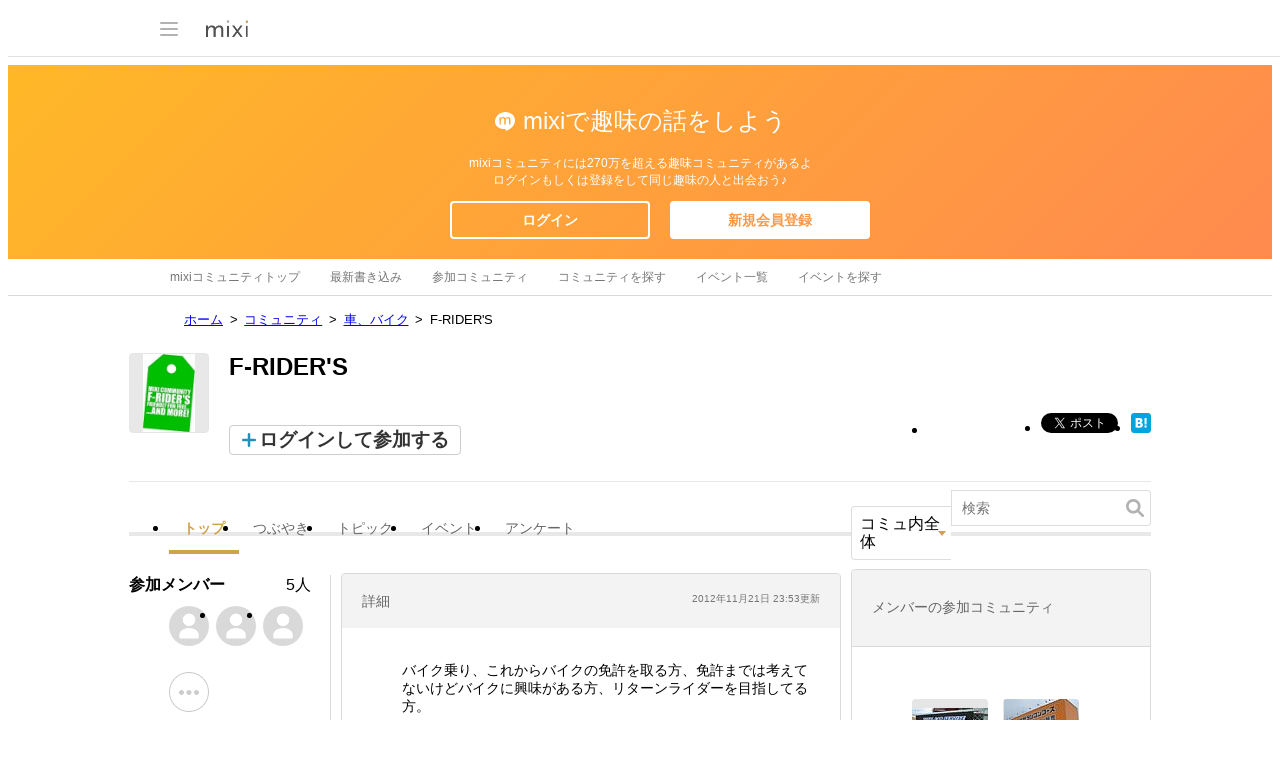

--- FILE ---
content_type: text/html; charset=utf-8
request_url: https://www.google.com/recaptcha/api2/aframe
body_size: 267
content:
<!DOCTYPE HTML><html><head><meta http-equiv="content-type" content="text/html; charset=UTF-8"></head><body><script nonce="keyPx_ojxgho7y4FfpUQIA">/** Anti-fraud and anti-abuse applications only. See google.com/recaptcha */ try{var clients={'sodar':'https://pagead2.googlesyndication.com/pagead/sodar?'};window.addEventListener("message",function(a){try{if(a.source===window.parent){var b=JSON.parse(a.data);var c=clients[b['id']];if(c){var d=document.createElement('img');d.src=c+b['params']+'&rc='+(localStorage.getItem("rc::a")?sessionStorage.getItem("rc::b"):"");window.document.body.appendChild(d);sessionStorage.setItem("rc::e",parseInt(sessionStorage.getItem("rc::e")||0)+1);localStorage.setItem("rc::h",'1769245842384');}}}catch(b){}});window.parent.postMessage("_grecaptcha_ready", "*");}catch(b){}</script></body></html>

--- FILE ---
content_type: application/javascript; charset=utf-8
request_url: https://fundingchoicesmessages.google.com/f/AGSKWxUuCVZNuGWvTnCAj32kt2EjuBL_UWUDxsA4MHUJZSnL9p0aC2XIQ6ZYOk5t9gvBUyojV4W03ScCGqfvJkTmMP-cxb3ATJNby3WVK5MG22mNhSm5Lx-HfhqWPv6Lxf6pJuOOlm1tJ_nbYMafJP7aQ6AwP3gtUnTTEnXtzUfyAwDuRuyOJj8DC2kcLKtF/_/ads/video__blogads_/buysellads-/footerad?-doubleclick.min.js
body_size: -1289
content:
window['70456ae4-525e-41dd-baa7-c5f502afaf7d'] = true;

--- FILE ---
content_type: application/javascript; charset=utf-8
request_url: https://fundingchoicesmessages.google.com/f/AGSKWxWr8wG4hY4GLERMGTISTarPG8_rti8t3sCHfhsABZTw3rWSAEyCkLdRWZT9j3P5Z1uCsuJWXha_SH4DfoL1KEgsM0jn3fxt23K5oa-GAmbEONNfJg8nPIcsze38SEVkLeO6z-zIdw==?fccs=W251bGwsbnVsbCxudWxsLG51bGwsbnVsbCxudWxsLFsxNzY5MjQ1ODQyLDY4OTAwMDAwMF0sbnVsbCxudWxsLG51bGwsW251bGwsWzcsMTksOSw2LDE1XSxudWxsLDIsbnVsbCwiZW4iLG51bGwsbnVsbCxudWxsLG51bGwsbnVsbCwxXSwiaHR0cHM6Ly9taXhpLmpwL3ZpZXdfY29tbXVuaXR5LnBsIixudWxsLFtbOCwiazYxUEJqbWs2TzAiXSxbOSwiZW4tVVMiXSxbMTksIjIiXSxbMTcsIlswXSJdLFsyNCwiIl0sWzI5LCJmYWxzZSJdLFsyOCwiW251bGwsW251bGwsMSxbMTc2OTI0NTg0Miw2MzEyNzgwMDBdLDBdXSJdXV0
body_size: 258
content:
if (typeof __googlefc.fcKernelManager.run === 'function') {"use strict";this.default_ContributorServingResponseClientJs=this.default_ContributorServingResponseClientJs||{};(function(_){var window=this;
try{
var qp=function(a){this.A=_.t(a)};_.u(qp,_.J);var rp=function(a){this.A=_.t(a)};_.u(rp,_.J);rp.prototype.getWhitelistStatus=function(){return _.F(this,2)};var sp=function(a){this.A=_.t(a)};_.u(sp,_.J);var tp=_.ed(sp),up=function(a,b,c){this.B=a;this.j=_.A(b,qp,1);this.l=_.A(b,_.Pk,3);this.F=_.A(b,rp,4);a=this.B.location.hostname;this.D=_.Fg(this.j,2)&&_.O(this.j,2)!==""?_.O(this.j,2):a;a=new _.Qg(_.Qk(this.l));this.C=new _.dh(_.q.document,this.D,a);this.console=null;this.o=new _.mp(this.B,c,a)};
up.prototype.run=function(){if(_.O(this.j,3)){var a=this.C,b=_.O(this.j,3),c=_.fh(a),d=new _.Wg;b=_.hg(d,1,b);c=_.C(c,1,b);_.jh(a,c)}else _.gh(this.C,"FCNEC");_.op(this.o,_.A(this.l,_.De,1),this.l.getDefaultConsentRevocationText(),this.l.getDefaultConsentRevocationCloseText(),this.l.getDefaultConsentRevocationAttestationText(),this.D);_.pp(this.o,_.F(this.F,1),this.F.getWhitelistStatus());var e;a=(e=this.B.googlefc)==null?void 0:e.__executeManualDeployment;a!==void 0&&typeof a==="function"&&_.To(this.o.G,
"manualDeploymentApi")};var vp=function(){};vp.prototype.run=function(a,b,c){var d;return _.v(function(e){d=tp(b);(new up(a,d,c)).run();return e.return({})})};_.Tk(7,new vp);
}catch(e){_._DumpException(e)}
}).call(this,this.default_ContributorServingResponseClientJs);
// Google Inc.

//# sourceURL=/_/mss/boq-content-ads-contributor/_/js/k=boq-content-ads-contributor.ContributorServingResponseClientJs.en_US.k61PBjmk6O0.es5.O/d=1/exm=ad_blocking_detection_executable,frequency_controls_updater_executable,kernel_loader,loader_js_executable,monetization_cookie_state_migration_initialization_executable,web_iab_tcf_v2_signal_executable/ed=1/rs=AJlcJMztj-kAdg6DB63MlSG3pP52LjSptg/m=cookie_refresh_executable
__googlefc.fcKernelManager.run('\x5b\x5b\x5b7,\x22\x5b\x5bnull,\\\x22mixi.jp\\\x22,\\\x22AKsRol-JsmrlVm6ZVBiK-c-rA-nYEvj1xkHLjTifl_8Pf89OmOVr5i89qM3PD2zf9WkDZw0QjEHk9b9hW8RyWT47BkQRHgONPV-LuWy-2VIDMM11Jw_5XM2fMGR2gw-POrZQuy_pnH2EjYk-VyAbBx7DIj4zim4J2Q\\\\u003d\\\\u003d\\\x22\x5d,null,\x5b\x5bnull,null,null,\\\x22https:\/\/fundingchoicesmessages.google.com\/f\/AGSKWxVMZ7hx9jQN0ZrF5kSYMAdmuStN_ifM3KA3JsHtAvP0fAYmtguXDIzTST2MlnBuNMrxLdBfnqJDNPmo96UjULAeHAGW_tZLtKhM5IAjCsb0Ipg3hDSVq1U-rO2rarP8gyJbNLT6EQ\\\\u003d\\\\u003d\\\x22\x5d,null,null,\x5bnull,null,null,\\\x22https:\/\/fundingchoicesmessages.google.com\/el\/AGSKWxViWQe8TpAyOv4YZKAS9A8WqOeNphDfP8YqBoTDE8m6SnEGB66DEnHAc5ajpuOezcS5owZBAg9kF4HIsDZ1rc_pysnJBYQ1Odc1kp_Y_KpTXHwzTF3GvmqkfsfkHetnmds3pjZU_w\\\\u003d\\\\u003d\\\x22\x5d,null,\x5bnull,\x5b7,19,9,6,15\x5d,null,2,null,\\\x22en\\\x22,null,null,null,null,null,1\x5d,null,\\\x22Privacy and cookie settings\\\x22,\\\x22Close\\\x22,null,null,null,\\\x22Managed by Google. Complies with IAB TCF. CMP ID: 300\\\x22\x5d,\x5b3,1\x5d\x5d\x22\x5d\x5d,\x5bnull,null,null,\x22https:\/\/fundingchoicesmessages.google.com\/f\/AGSKWxW8goGhqwgVVscyB0B0yqxBA14FiFwbv2uSdxFGycyKZ_IZ9ACGbawAo4YOlQ7KyTqn0khn2yDXrd2qUIDik_P3uoz0UU3tnHImU9_qRsZ_c22PjOjjmp_hmhJzxFiZC6J5YQglZg\\u003d\\u003d\x22\x5d\x5d');}